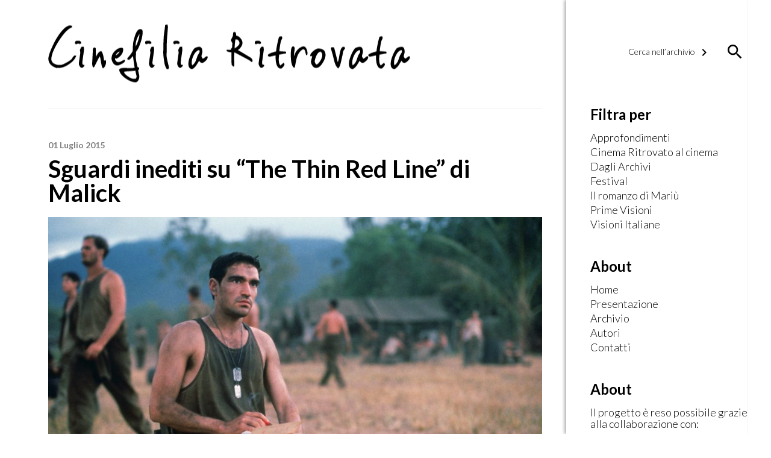

--- FILE ---
content_type: text/html; charset=UTF-8
request_url: https://www.cinefiliaritrovata.it/sguardi-inediti-su-the-thin-red-line-di-malick/
body_size: 8847
content:

<!DOCTYPE html>
<!--[if IE 6]>
<html id="ie6" lang="it-IT">
<![endif]-->
<!--[if IE 7]>
<html id="ie7" lang="it-IT">
<![endif]-->
<!--[if IE 8]>
<html id="ie8" lang="it-IT">
<![endif]-->
<!--[if !(IE 6) | !(IE 7) | !(IE 8)  ]><!-->
<html lang="it-IT">
<!--<![endif]-->
<head>
<meta charset="UTF-8" />
<meta name="viewport" content="width=device-width" />
<title>Sguardi inediti su &#8220;The Thin Red Line&#8221; di Malick | Cinefilia Ritrovata | Il giornale della passione per il Cinema</title>
    <meta property="fb:app_id" content="721611821299850" />
    <meta property="og:type" content="Article" />
    <meta property="og:site_name" content="Cinefilia Ritrovata" />
    <meta property="og:url" content="https://www.cinefiliaritrovata.it/sguardi-inediti-su-the-thin-red-line-di-malick/" />
    <meta property="og:title" content="Sguardi inediti su "The Thin Red Line" di Malick" />
    <meta property="og:description" content="
 
Il Cinema Ritrovato ha omaggiato ieri sera in Piazza Maggiore il centenario del Technicolor con l’unica copia in pellicola proveniente da 20th Century Fox di  The Thin Red Line (La sottile linea rosa) di Terrence Malick. Un grande privilegio offerto al pubblico attraverso i colori, i bianchi e i neri che ci fa rendere conto di quanto la tecnologia sia stata importante nel rapporto con la storia del cinema. Vincitore dell’Orso d’oro al Festival Internazionale di Berlino nel 1999, ci porta di fronte a un cast spettacolare (Sean Penn, Bill Pullman, John Travolta, John Cusack, Nick Nolte, Jim Caviezel, Adrien Brody), ed è ambientato durante la seconda guerra mondiale, quando gli americani combattevano contro i giapponesi una delle più cruente battaglie per la conquista di Guadalcanal, nel Pacifico meridionale. Una delle battaglie che cambiò le sorti del fronte del Pacifico, ma che fece registrare un numero enorme di perdite.
La storia parla della Compagnia Charlie, un gruppo di soldati americani, che viene mandata a conquistare l’esercito giapponese posto in cima dell’isola, agli ordini del colonnello Tall. Ma in primo piano non vi è solo la guerra, il racconto viene intrecciato con varie vicende: quella del soldato Witt che si rifugia su un’isola abitata da un tribù e che poi viene riaggregato alla compagnia, sacrificandosi per i suoi compagni; quella del soldato Bell che non sopporta la lontananza dalla moglie e che alla fine verrà lasciato tramite una lettera in cui gli chiede il divorzio, e il continuo scontro tra il colonnello Tall e Staros, che rifiuta mandare i suoi uomini in una missione suicida.
Il film è caratterizzato da una forte componente psicologica dei suoi personaggi, tutti uniti dalla stessa tragica esperienza: l’insieme di pensieri, paure, riflessioni e dialoghi interiori ricchi di significati costituiscono un introspezione dei soldati di fronte alla “sottile linea rossa”, la sottile linea che separa la vita dalla morte. In un contesto in cui gli avvenimenti del combattimento vengono mostrati nei minimi particolari, un aspetto di particolare importanza è rappresentato dal rapporto con la natura, le scene agghiaccianti delle battaglie alternandosi con la bellezza del paesaggio della natura selvaggia, vivente, in cui i soldati trovano la morte. “Perché la natura lotta contro sé stessa?” è la domanda che apre il film. Essa ci suggerisce un viaggio nella profondità dell&#8217;animo umano, alla ricerca di ciò che spinge gli uomini a uccidersi fra di loro, nel cinismo e nella crudeltà indotti dalla guerra.
La natura è proprio un testimone dei massacri, ferita anche essa dalle tragiche vicende. Sempre con la stessa minuziosità, il regista costruisce degli immagini piene di significati che danno l’idea di quanto l’uomo possa essere distruttivo: l’erba macchiata di sangue, la foglia che si chiude quando viene toccata dal soldato, gli uccelli esotici uccisi. Terrence Malick ci ha offerto in questo modo un film toccante in cui la vera protagonista è la morte, caratterizzato una realizzazione tecnica strepitosa, un eccezionale montaggio e musiche bellissime.
 
Laura Pascu
" />
    <meta property="og:image" content="https://www.cinefiliaritrovata.it/wp-content/uploads/2015/07/giugno_30_martedi_Malick_La_Linea_Sottile_Rossa-1024x672.jpg" />
    <meta property="og:image:width" content="1024" />
    <meta property="og:image:height" content="672" />
    <meta name="twitter:card" content="summary" />
    <meta name="twitter:site" content="@DucatiMotor" />
    <meta name="twitter:title" content="Sguardi inediti su "The Thin Red Line" di Malick" />
    <meta name="twitter:description" content="
 
Il Cinema Ritrovato ha omaggiato ieri sera in Piazza Maggiore il centenario del Technicolor con l’unica copia in pellicola proveniente da 20th Century Fox di  The Thin Red Line (La sottile linea rosa) di Terrence Malick. Un grande privilegio offerto al pubblico attraverso i colori, i bianchi e i neri che ci fa rendere conto di quanto la tecnologia sia stata importante nel rapporto con la storia del cinema. Vincitore dell’Orso d’oro al Festival Internazionale di Berlino nel 1999, ci porta di fronte a un cast spettacolare (Sean Penn, Bill Pullman, John Travolta, John Cusack, Nick Nolte, Jim Caviezel, Adrien Brody), ed è ambientato durante la seconda guerra mondiale, quando gli americani combattevano contro i giapponesi una delle più cruente battaglie per la conquista di Guadalcanal, nel Pacifico meridionale. Una delle battaglie che cambiò le sorti del fronte del Pacifico, ma che fece registrare un numero enorme di perdite.
La storia parla della Compagnia Charlie, un gruppo di soldati americani, che viene mandata a conquistare l’esercito giapponese posto in cima dell’isola, agli ordini del colonnello Tall. Ma in primo piano non vi è solo la guerra, il racconto viene intrecciato con varie vicende: quella del soldato Witt che si rifugia su un’isola abitata da un tribù e che poi viene riaggregato alla compagnia, sacrificandosi per i suoi compagni; quella del soldato Bell che non sopporta la lontananza dalla moglie e che alla fine verrà lasciato tramite una lettera in cui gli chiede il divorzio, e il continuo scontro tra il colonnello Tall e Staros, che rifiuta mandare i suoi uomini in una missione suicida.
Il film è caratterizzato da una forte componente psicologica dei suoi personaggi, tutti uniti dalla stessa tragica esperienza: l’insieme di pensieri, paure, riflessioni e dialoghi interiori ricchi di significati costituiscono un introspezione dei soldati di fronte alla “sottile linea rossa”, la sottile linea che separa la vita dalla morte. In un contesto in cui gli avvenimenti del combattimento vengono mostrati nei minimi particolari, un aspetto di particolare importanza è rappresentato dal rapporto con la natura, le scene agghiaccianti delle battaglie alternandosi con la bellezza del paesaggio della natura selvaggia, vivente, in cui i soldati trovano la morte. “Perché la natura lotta contro sé stessa?” è la domanda che apre il film. Essa ci suggerisce un viaggio nella profondità dell&#8217;animo umano, alla ricerca di ciò che spinge gli uomini a uccidersi fra di loro, nel cinismo e nella crudeltà indotti dalla guerra.
La natura è proprio un testimone dei massacri, ferita anche essa dalle tragiche vicende. Sempre con la stessa minuziosità, il regista costruisce degli immagini piene di significati che danno l’idea di quanto l’uomo possa essere distruttivo: l’erba macchiata di sangue, la foglia che si chiude quando viene toccata dal soldato, gli uccelli esotici uccisi. Terrence Malick ci ha offerto in questo modo un film toccante in cui la vera protagonista è la morte, caratterizzato una realizzazione tecnica strepitosa, un eccezionale montaggio e musiche bellissime.
 
Laura Pascu
" />
    <meta name="twitter:image" content="https://www.cinefiliaritrovata.it/wp-content/uploads/2015/07/giugno_30_martedi_Malick_La_Linea_Sottile_Rossa-1024x672.jpg" />
    <link rel="profile" href="http://gmpg.org/xfn/11" />
<link rel="pingback" href="https://www.cinefiliaritrovata.it/xmlrpc.php" />
<script type="text/javascript">
	window.dataLayer = window.dataLayer || [];

	function gtag() {
		dataLayer.push(arguments);
	}

	gtag("consent", "default", {
		ad_personalization: "denied",
		ad_storage: "denied",
		ad_user_data: "denied",
		analytics_storage: "denied",
		functionality_storage: "denied",
		personalization_storage: "denied",
		security_storage: "granted",
		wait_for_update: 500,
	});
	gtag("set", "ads_data_redaction", true);
	</script>
<meta name='robots' content='max-image-preview:large' />
	<style>img:is([sizes="auto" i], [sizes^="auto," i]) { contain-intrinsic-size: 3000px 1500px }</style>
	<link rel='dns-prefetch' href='//fonts.googleapis.com' />
<link rel="alternate" type="application/rss+xml" title="Cinefilia Ritrovata | Il giornale della passione per il Cinema &raquo; Sguardi inediti su &#8220;The Thin Red Line&#8221; di Malick Feed dei commenti" href="https://www.cinefiliaritrovata.it/sguardi-inediti-su-the-thin-red-line-di-malick/feed/" />
<script type="text/javascript">
/* <![CDATA[ */
window._wpemojiSettings = {"baseUrl":"https:\/\/s.w.org\/images\/core\/emoji\/16.0.1\/72x72\/","ext":".png","svgUrl":"https:\/\/s.w.org\/images\/core\/emoji\/16.0.1\/svg\/","svgExt":".svg","source":{"concatemoji":"https:\/\/www.cinefiliaritrovata.it\/wp-includes\/js\/wp-emoji-release.min.js?ver=6.8.3"}};
/*! This file is auto-generated */
!function(s,n){var o,i,e;function c(e){try{var t={supportTests:e,timestamp:(new Date).valueOf()};sessionStorage.setItem(o,JSON.stringify(t))}catch(e){}}function p(e,t,n){e.clearRect(0,0,e.canvas.width,e.canvas.height),e.fillText(t,0,0);var t=new Uint32Array(e.getImageData(0,0,e.canvas.width,e.canvas.height).data),a=(e.clearRect(0,0,e.canvas.width,e.canvas.height),e.fillText(n,0,0),new Uint32Array(e.getImageData(0,0,e.canvas.width,e.canvas.height).data));return t.every(function(e,t){return e===a[t]})}function u(e,t){e.clearRect(0,0,e.canvas.width,e.canvas.height),e.fillText(t,0,0);for(var n=e.getImageData(16,16,1,1),a=0;a<n.data.length;a++)if(0!==n.data[a])return!1;return!0}function f(e,t,n,a){switch(t){case"flag":return n(e,"\ud83c\udff3\ufe0f\u200d\u26a7\ufe0f","\ud83c\udff3\ufe0f\u200b\u26a7\ufe0f")?!1:!n(e,"\ud83c\udde8\ud83c\uddf6","\ud83c\udde8\u200b\ud83c\uddf6")&&!n(e,"\ud83c\udff4\udb40\udc67\udb40\udc62\udb40\udc65\udb40\udc6e\udb40\udc67\udb40\udc7f","\ud83c\udff4\u200b\udb40\udc67\u200b\udb40\udc62\u200b\udb40\udc65\u200b\udb40\udc6e\u200b\udb40\udc67\u200b\udb40\udc7f");case"emoji":return!a(e,"\ud83e\udedf")}return!1}function g(e,t,n,a){var r="undefined"!=typeof WorkerGlobalScope&&self instanceof WorkerGlobalScope?new OffscreenCanvas(300,150):s.createElement("canvas"),o=r.getContext("2d",{willReadFrequently:!0}),i=(o.textBaseline="top",o.font="600 32px Arial",{});return e.forEach(function(e){i[e]=t(o,e,n,a)}),i}function t(e){var t=s.createElement("script");t.src=e,t.defer=!0,s.head.appendChild(t)}"undefined"!=typeof Promise&&(o="wpEmojiSettingsSupports",i=["flag","emoji"],n.supports={everything:!0,everythingExceptFlag:!0},e=new Promise(function(e){s.addEventListener("DOMContentLoaded",e,{once:!0})}),new Promise(function(t){var n=function(){try{var e=JSON.parse(sessionStorage.getItem(o));if("object"==typeof e&&"number"==typeof e.timestamp&&(new Date).valueOf()<e.timestamp+604800&&"object"==typeof e.supportTests)return e.supportTests}catch(e){}return null}();if(!n){if("undefined"!=typeof Worker&&"undefined"!=typeof OffscreenCanvas&&"undefined"!=typeof URL&&URL.createObjectURL&&"undefined"!=typeof Blob)try{var e="postMessage("+g.toString()+"("+[JSON.stringify(i),f.toString(),p.toString(),u.toString()].join(",")+"));",a=new Blob([e],{type:"text/javascript"}),r=new Worker(URL.createObjectURL(a),{name:"wpTestEmojiSupports"});return void(r.onmessage=function(e){c(n=e.data),r.terminate(),t(n)})}catch(e){}c(n=g(i,f,p,u))}t(n)}).then(function(e){for(var t in e)n.supports[t]=e[t],n.supports.everything=n.supports.everything&&n.supports[t],"flag"!==t&&(n.supports.everythingExceptFlag=n.supports.everythingExceptFlag&&n.supports[t]);n.supports.everythingExceptFlag=n.supports.everythingExceptFlag&&!n.supports.flag,n.DOMReady=!1,n.readyCallback=function(){n.DOMReady=!0}}).then(function(){return e}).then(function(){var e;n.supports.everything||(n.readyCallback(),(e=n.source||{}).concatemoji?t(e.concatemoji):e.wpemoji&&e.twemoji&&(t(e.twemoji),t(e.wpemoji)))}))}((window,document),window._wpemojiSettings);
/* ]]> */
</script>
<style id='wp-emoji-styles-inline-css' type='text/css'>

	img.wp-smiley, img.emoji {
		display: inline !important;
		border: none !important;
		box-shadow: none !important;
		height: 1em !important;
		width: 1em !important;
		margin: 0 0.07em !important;
		vertical-align: -0.1em !important;
		background: none !important;
		padding: 0 !important;
	}
</style>
<link rel='stylesheet' id='wp-block-library-css' href='https://www.cinefiliaritrovata.it/wp-includes/css/dist/block-library/style.min.css?ver=6.8.3' type='text/css' media='all' />
<style id='classic-theme-styles-inline-css' type='text/css'>
/*! This file is auto-generated */
.wp-block-button__link{color:#fff;background-color:#32373c;border-radius:9999px;box-shadow:none;text-decoration:none;padding:calc(.667em + 2px) calc(1.333em + 2px);font-size:1.125em}.wp-block-file__button{background:#32373c;color:#fff;text-decoration:none}
</style>
<style id='global-styles-inline-css' type='text/css'>
:root{--wp--preset--aspect-ratio--square: 1;--wp--preset--aspect-ratio--4-3: 4/3;--wp--preset--aspect-ratio--3-4: 3/4;--wp--preset--aspect-ratio--3-2: 3/2;--wp--preset--aspect-ratio--2-3: 2/3;--wp--preset--aspect-ratio--16-9: 16/9;--wp--preset--aspect-ratio--9-16: 9/16;--wp--preset--color--black: #000000;--wp--preset--color--cyan-bluish-gray: #abb8c3;--wp--preset--color--white: #ffffff;--wp--preset--color--pale-pink: #f78da7;--wp--preset--color--vivid-red: #cf2e2e;--wp--preset--color--luminous-vivid-orange: #ff6900;--wp--preset--color--luminous-vivid-amber: #fcb900;--wp--preset--color--light-green-cyan: #7bdcb5;--wp--preset--color--vivid-green-cyan: #00d084;--wp--preset--color--pale-cyan-blue: #8ed1fc;--wp--preset--color--vivid-cyan-blue: #0693e3;--wp--preset--color--vivid-purple: #9b51e0;--wp--preset--gradient--vivid-cyan-blue-to-vivid-purple: linear-gradient(135deg,rgba(6,147,227,1) 0%,rgb(155,81,224) 100%);--wp--preset--gradient--light-green-cyan-to-vivid-green-cyan: linear-gradient(135deg,rgb(122,220,180) 0%,rgb(0,208,130) 100%);--wp--preset--gradient--luminous-vivid-amber-to-luminous-vivid-orange: linear-gradient(135deg,rgba(252,185,0,1) 0%,rgba(255,105,0,1) 100%);--wp--preset--gradient--luminous-vivid-orange-to-vivid-red: linear-gradient(135deg,rgba(255,105,0,1) 0%,rgb(207,46,46) 100%);--wp--preset--gradient--very-light-gray-to-cyan-bluish-gray: linear-gradient(135deg,rgb(238,238,238) 0%,rgb(169,184,195) 100%);--wp--preset--gradient--cool-to-warm-spectrum: linear-gradient(135deg,rgb(74,234,220) 0%,rgb(151,120,209) 20%,rgb(207,42,186) 40%,rgb(238,44,130) 60%,rgb(251,105,98) 80%,rgb(254,248,76) 100%);--wp--preset--gradient--blush-light-purple: linear-gradient(135deg,rgb(255,206,236) 0%,rgb(152,150,240) 100%);--wp--preset--gradient--blush-bordeaux: linear-gradient(135deg,rgb(254,205,165) 0%,rgb(254,45,45) 50%,rgb(107,0,62) 100%);--wp--preset--gradient--luminous-dusk: linear-gradient(135deg,rgb(255,203,112) 0%,rgb(199,81,192) 50%,rgb(65,88,208) 100%);--wp--preset--gradient--pale-ocean: linear-gradient(135deg,rgb(255,245,203) 0%,rgb(182,227,212) 50%,rgb(51,167,181) 100%);--wp--preset--gradient--electric-grass: linear-gradient(135deg,rgb(202,248,128) 0%,rgb(113,206,126) 100%);--wp--preset--gradient--midnight: linear-gradient(135deg,rgb(2,3,129) 0%,rgb(40,116,252) 100%);--wp--preset--font-size--small: 13px;--wp--preset--font-size--medium: 20px;--wp--preset--font-size--large: 36px;--wp--preset--font-size--x-large: 42px;--wp--preset--spacing--20: 0.44rem;--wp--preset--spacing--30: 0.67rem;--wp--preset--spacing--40: 1rem;--wp--preset--spacing--50: 1.5rem;--wp--preset--spacing--60: 2.25rem;--wp--preset--spacing--70: 3.38rem;--wp--preset--spacing--80: 5.06rem;--wp--preset--shadow--natural: 6px 6px 9px rgba(0, 0, 0, 0.2);--wp--preset--shadow--deep: 12px 12px 50px rgba(0, 0, 0, 0.4);--wp--preset--shadow--sharp: 6px 6px 0px rgba(0, 0, 0, 0.2);--wp--preset--shadow--outlined: 6px 6px 0px -3px rgba(255, 255, 255, 1), 6px 6px rgba(0, 0, 0, 1);--wp--preset--shadow--crisp: 6px 6px 0px rgba(0, 0, 0, 1);}:where(.is-layout-flex){gap: 0.5em;}:where(.is-layout-grid){gap: 0.5em;}body .is-layout-flex{display: flex;}.is-layout-flex{flex-wrap: wrap;align-items: center;}.is-layout-flex > :is(*, div){margin: 0;}body .is-layout-grid{display: grid;}.is-layout-grid > :is(*, div){margin: 0;}:where(.wp-block-columns.is-layout-flex){gap: 2em;}:where(.wp-block-columns.is-layout-grid){gap: 2em;}:where(.wp-block-post-template.is-layout-flex){gap: 1.25em;}:where(.wp-block-post-template.is-layout-grid){gap: 1.25em;}.has-black-color{color: var(--wp--preset--color--black) !important;}.has-cyan-bluish-gray-color{color: var(--wp--preset--color--cyan-bluish-gray) !important;}.has-white-color{color: var(--wp--preset--color--white) !important;}.has-pale-pink-color{color: var(--wp--preset--color--pale-pink) !important;}.has-vivid-red-color{color: var(--wp--preset--color--vivid-red) !important;}.has-luminous-vivid-orange-color{color: var(--wp--preset--color--luminous-vivid-orange) !important;}.has-luminous-vivid-amber-color{color: var(--wp--preset--color--luminous-vivid-amber) !important;}.has-light-green-cyan-color{color: var(--wp--preset--color--light-green-cyan) !important;}.has-vivid-green-cyan-color{color: var(--wp--preset--color--vivid-green-cyan) !important;}.has-pale-cyan-blue-color{color: var(--wp--preset--color--pale-cyan-blue) !important;}.has-vivid-cyan-blue-color{color: var(--wp--preset--color--vivid-cyan-blue) !important;}.has-vivid-purple-color{color: var(--wp--preset--color--vivid-purple) !important;}.has-black-background-color{background-color: var(--wp--preset--color--black) !important;}.has-cyan-bluish-gray-background-color{background-color: var(--wp--preset--color--cyan-bluish-gray) !important;}.has-white-background-color{background-color: var(--wp--preset--color--white) !important;}.has-pale-pink-background-color{background-color: var(--wp--preset--color--pale-pink) !important;}.has-vivid-red-background-color{background-color: var(--wp--preset--color--vivid-red) !important;}.has-luminous-vivid-orange-background-color{background-color: var(--wp--preset--color--luminous-vivid-orange) !important;}.has-luminous-vivid-amber-background-color{background-color: var(--wp--preset--color--luminous-vivid-amber) !important;}.has-light-green-cyan-background-color{background-color: var(--wp--preset--color--light-green-cyan) !important;}.has-vivid-green-cyan-background-color{background-color: var(--wp--preset--color--vivid-green-cyan) !important;}.has-pale-cyan-blue-background-color{background-color: var(--wp--preset--color--pale-cyan-blue) !important;}.has-vivid-cyan-blue-background-color{background-color: var(--wp--preset--color--vivid-cyan-blue) !important;}.has-vivid-purple-background-color{background-color: var(--wp--preset--color--vivid-purple) !important;}.has-black-border-color{border-color: var(--wp--preset--color--black) !important;}.has-cyan-bluish-gray-border-color{border-color: var(--wp--preset--color--cyan-bluish-gray) !important;}.has-white-border-color{border-color: var(--wp--preset--color--white) !important;}.has-pale-pink-border-color{border-color: var(--wp--preset--color--pale-pink) !important;}.has-vivid-red-border-color{border-color: var(--wp--preset--color--vivid-red) !important;}.has-luminous-vivid-orange-border-color{border-color: var(--wp--preset--color--luminous-vivid-orange) !important;}.has-luminous-vivid-amber-border-color{border-color: var(--wp--preset--color--luminous-vivid-amber) !important;}.has-light-green-cyan-border-color{border-color: var(--wp--preset--color--light-green-cyan) !important;}.has-vivid-green-cyan-border-color{border-color: var(--wp--preset--color--vivid-green-cyan) !important;}.has-pale-cyan-blue-border-color{border-color: var(--wp--preset--color--pale-cyan-blue) !important;}.has-vivid-cyan-blue-border-color{border-color: var(--wp--preset--color--vivid-cyan-blue) !important;}.has-vivid-purple-border-color{border-color: var(--wp--preset--color--vivid-purple) !important;}.has-vivid-cyan-blue-to-vivid-purple-gradient-background{background: var(--wp--preset--gradient--vivid-cyan-blue-to-vivid-purple) !important;}.has-light-green-cyan-to-vivid-green-cyan-gradient-background{background: var(--wp--preset--gradient--light-green-cyan-to-vivid-green-cyan) !important;}.has-luminous-vivid-amber-to-luminous-vivid-orange-gradient-background{background: var(--wp--preset--gradient--luminous-vivid-amber-to-luminous-vivid-orange) !important;}.has-luminous-vivid-orange-to-vivid-red-gradient-background{background: var(--wp--preset--gradient--luminous-vivid-orange-to-vivid-red) !important;}.has-very-light-gray-to-cyan-bluish-gray-gradient-background{background: var(--wp--preset--gradient--very-light-gray-to-cyan-bluish-gray) !important;}.has-cool-to-warm-spectrum-gradient-background{background: var(--wp--preset--gradient--cool-to-warm-spectrum) !important;}.has-blush-light-purple-gradient-background{background: var(--wp--preset--gradient--blush-light-purple) !important;}.has-blush-bordeaux-gradient-background{background: var(--wp--preset--gradient--blush-bordeaux) !important;}.has-luminous-dusk-gradient-background{background: var(--wp--preset--gradient--luminous-dusk) !important;}.has-pale-ocean-gradient-background{background: var(--wp--preset--gradient--pale-ocean) !important;}.has-electric-grass-gradient-background{background: var(--wp--preset--gradient--electric-grass) !important;}.has-midnight-gradient-background{background: var(--wp--preset--gradient--midnight) !important;}.has-small-font-size{font-size: var(--wp--preset--font-size--small) !important;}.has-medium-font-size{font-size: var(--wp--preset--font-size--medium) !important;}.has-large-font-size{font-size: var(--wp--preset--font-size--large) !important;}.has-x-large-font-size{font-size: var(--wp--preset--font-size--x-large) !important;}
:where(.wp-block-post-template.is-layout-flex){gap: 1.25em;}:where(.wp-block-post-template.is-layout-grid){gap: 1.25em;}
:where(.wp-block-columns.is-layout-flex){gap: 2em;}:where(.wp-block-columns.is-layout-grid){gap: 2em;}
:root :where(.wp-block-pullquote){font-size: 1.5em;line-height: 1.6;}
</style>
<link rel='stylesheet' id='contact-form-7-css' href='https://www.cinefiliaritrovata.it/wp-content/plugins/contact-form-7/includes/css/styles.css?ver=6.1.4' type='text/css' media='all' />
<link rel='stylesheet' id='material_icon-css' href='https://fonts.googleapis.com/icon?family=Material+Icons&#038;ver=6.8.3' type='text/css' media='all' />
<link rel='stylesheet' id='google_font-css' href='https://fonts.googleapis.com/css?family=Lato%3A300%2C300i%2C400%2C400i%2C700%2C700i&#038;ver=6.8.3' type='text/css' media='all' />
<link rel='stylesheet' id='qtheme_reset_style-css' href='https://www.cinefiliaritrovata.it/wp-content/themes/qtheme/inc/css/qtheme-reset.min.css?ver=6.8.3' type='text/css' media='all' />
<link rel='stylesheet' id='lightbox-css' href='https://www.cinefiliaritrovata.it/wp-content/themes/qtheme/inc/css/qtheme-lightbox.min.css?ver=6.8.3' type='text/css' media='all' />
<link rel='stylesheet' id='qtheme-css' href='https://www.cinefiliaritrovata.it/wp-content/themes/qtheme/style.css?ver=6.8.3' type='text/css' media='all' />
<script type="text/javascript" src="https://www.cinefiliaritrovata.it/wp-includes/js/jquery/jquery.min.js?ver=3.7.1" id="jquery-core-js"></script>
<script type="text/javascript" src="https://www.cinefiliaritrovata.it/wp-includes/js/jquery/jquery-migrate.min.js?ver=3.4.1" id="jquery-migrate-js"></script>
<script type="text/javascript" src="https://www.cinefiliaritrovata.it/wp-content/themes/qtheme/inc/js/qtheme-lightbox.min.js?ver=6.8.3" id="lightbox-js"></script>
<script type="text/javascript" id="qtheme_functions-js-extra">
/* <![CDATA[ */
var ajax_object = {"ajaxurl":"https:\/\/www.cinefiliaritrovata.it\/wp-admin\/admin-ajax.php"};
/* ]]> */
</script>
<script type="text/javascript" src="https://www.cinefiliaritrovata.it/wp-content/themes/qtheme/inc/js/qtheme-functions.js?ver=6.8.3" id="qtheme_functions-js"></script>
<link rel="https://api.w.org/" href="https://www.cinefiliaritrovata.it/wp-json/" /><link rel="alternate" title="JSON" type="application/json" href="https://www.cinefiliaritrovata.it/wp-json/wp/v2/posts/1178" /><link rel="EditURI" type="application/rsd+xml" title="RSD" href="https://www.cinefiliaritrovata.it/xmlrpc.php?rsd" />
<meta name="generator" content="WordPress 6.8.3" />
<link rel="canonical" href="https://www.cinefiliaritrovata.it/sguardi-inediti-su-the-thin-red-line-di-malick/" />
<link rel='shortlink' href='https://www.cinefiliaritrovata.it/?p=1178' />
<link rel="alternate" title="oEmbed (JSON)" type="application/json+oembed" href="https://www.cinefiliaritrovata.it/wp-json/oembed/1.0/embed?url=https%3A%2F%2Fwww.cinefiliaritrovata.it%2Fsguardi-inediti-su-the-thin-red-line-di-malick%2F" />
<link rel="alternate" title="oEmbed (XML)" type="text/xml+oembed" href="https://www.cinefiliaritrovata.it/wp-json/oembed/1.0/embed?url=https%3A%2F%2Fwww.cinefiliaritrovata.it%2Fsguardi-inediti-su-the-thin-red-line-di-malick%2F&#038;format=xml" />
<link rel="icon" href="https://www.cinefiliaritrovata.it/wp-content/uploads/2017/04/favicon.jpg" sizes="32x32" />
<link rel="icon" href="https://www.cinefiliaritrovata.it/wp-content/uploads/2017/04/favicon.jpg" sizes="192x192" />
<link rel="apple-touch-icon" href="https://www.cinefiliaritrovata.it/wp-content/uploads/2017/04/favicon.jpg" />
<meta name="msapplication-TileImage" content="https://www.cinefiliaritrovata.it/wp-content/uploads/2017/04/favicon.jpg" />
</head>

<body class="wp-singular post-template-default single single-post postid-1178 single-format-standard wp-theme-qtheme">

    <script type="text/plain" data-cookieconsent="statistics">
    (function(i,s,o,g,r,a,m){i['GoogleAnalyticsObject']=r;i[r]=i[r]||function(){
            (i[r].q=i[r].q||[]).push(arguments)},i[r].l=1*new Date();a=s.createElement(o),
        m=s.getElementsByTagName(o)[0];a.async=1;a.src=g;m.parentNode.insertBefore(a,m)
    })(window,document,'script','https://www.google-analytics.com/analytics.js','ga');
    ga('create', 'UA-101307268-1', 'auto');
    ga('send', 'pageview');
    </script>

        
    <div id="page" class="qtheme">

<!--        <div id="logoBg"></div>-->

        <div id="primaryWrapper">

            <div id="siteWrapper" class="mainCol">

                <header class="pageHeader">

                    
                    <div id="mainLogo"  class="centeredVertical">
                                                    <a href='https://www.cinefiliaritrovata.it' alt="Cinefilia Ritrovata | Il giornale della passione per il Cinema" title="Cinefilia Ritrovata | Il giornale della passione per il Cinema">
                                <img src="https://www.cinefiliaritrovata.it/wp-content/uploads/2017/05/logo-1.png" alt="Cinefilia Ritrovata | Il giornale della passione per il Cinema" title="Cinefilia Ritrovata | Il giornale della passione per il Cinema" />
                            </a>
                                            </div>

                    <div id="mobLink" class="centeredVertical">
                        <i class="material-icons">menu</i>
                    </div>

                    <div class="clear"></div>


<!--
                    <div id="mainNav" class="scrollHide">
                        <div id="mainNavContainer" class="centralWrapper">
                            <div id="mainLogo" class="centeredVertical">
                                                                    <a href='https://www.cinefiliaritrovata.it' alt="Cinefilia Ritrovata | Il giornale della passione per il Cinema" title="Cinefilia Ritrovata | Il giornale della passione per il Cinema">
                                        <img src="https://www.cinefiliaritrovata.it/wp-content/uploads/2017/05/logo-1-300x48.png" alt="Cinefilia Ritrovata | Il giornale della passione per il Cinema" title="Cinefilia Ritrovata | Il giornale della passione per il Cinema" />
                                    </a>
                                                            </div>
                            <div id="mobLink" class="centeredVertical">
                                <i class="material-icons">menu</i>
                            </div>
                            <nav id="mainMenu" class="centeredVertical">
                                <div class="menu-main-menu-container"><ul id="menu-main-menu" class="mainMenu"><li id="menu-item-3580" class="menu-item menu-item-type-post_type menu-item-object-page menu-item-home menu-item-3580"><a href="https://www.cinefiliaritrovata.it/">Home</a></li>
<li id="menu-item-28" class="menu-item menu-item-type-post_type menu-item-object-page menu-item-28"><a href="https://www.cinefiliaritrovata.it/presentazione/">Presentazione</a></li>
<li id="menu-item-36" class="menu-item menu-item-type-post_type menu-item-object-page menu-item-36"><a href="https://www.cinefiliaritrovata.it/archivio/">Archivio</a></li>
<li id="menu-item-37" class="menu-item menu-item-type-post_type menu-item-object-page menu-item-37"><a href="https://www.cinefiliaritrovata.it/autori/">Autori</a></li>
<li id="menu-item-35" class="menu-item menu-item-type-post_type menu-item-object-page menu-item-35"><a href="https://www.cinefiliaritrovata.it/contatti/">Contatti</a></li>
</ul></div>                            </nav>
                            <div class="clear"></div>
                        </div>
                    </div>

                    <nav id="mobNav"><div class="menu-main-menu-container"><ul id="menu-main-menu-1" class="mainMenu"><li class="menu-item menu-item-type-post_type menu-item-object-page menu-item-home menu-item-3580"><a href="https://www.cinefiliaritrovata.it/">Home</a></li>
<li class="menu-item menu-item-type-post_type menu-item-object-page menu-item-28"><a href="https://www.cinefiliaritrovata.it/presentazione/">Presentazione</a></li>
<li class="menu-item menu-item-type-post_type menu-item-object-page menu-item-36"><a href="https://www.cinefiliaritrovata.it/archivio/">Archivio</a></li>
<li class="menu-item menu-item-type-post_type menu-item-object-page menu-item-37"><a href="https://www.cinefiliaritrovata.it/autori/">Autori</a></li>
<li class="menu-item menu-item-type-post_type menu-item-object-page menu-item-35"><a href="https://www.cinefiliaritrovata.it/contatti/">Contatti</a></li>
</ul></div></nav>
-->


                </header>

                <main id="main">
    <section id="pageSingle">

        <div id="content">

            <div class="pageStandardWrapper">
                                    

<div id="singleWrapper" class="content contentPage pagePadding">

    <div class="centralWrapper">

        <header>
                <div class="postDateAuthor">
                                01 Luglio 2015    </div>
    <h1 class="pageTitle postTitle">
                    Sguardi inediti su &#8220;The Thin Red Line&#8221; di Malick            </h1>
    <div class="postMeta">
                                    <div class="clear"></div>
    </div>
        </header>


                    <div class="pageCover postCover">
                                <img src="https://www.cinefiliaritrovata.it/wp-content/uploads/2015/07/giugno_30_martedi_Malick_La_Linea_Sottile_Rossa-1024x672.jpg" alt="Sguardi inediti su "The Thin Red Line" di Malick" />
            </div>
        
        <div class="pageContent entryContent postContent">
            <p><a href="http://www.cinefiliaritrovata.it/wp-content/uploads/2015/07/giugno_30_martedi_Malick_La_Linea_Sottile_Rossa.jpg"></a></p>
<p> </p>
<p>Il Cinema Ritrovato ha omaggiato ieri sera in Piazza Maggiore il centenario del Technicolor con l’unica copia in pellicola proveniente da 20th Century Fox di  <em>The Thin Red Line (La sottile linea rosa)</em> di Terrence Malick. Un grande privilegio offerto al pubblico attraverso i colori, i bianchi e i neri che ci fa rendere conto di quanto la tecnologia sia stata importante nel rapporto con la storia del cinema. Vincitore dell’Orso d’oro al Festival Internazionale di Berlino nel 1999, ci porta di fronte a un cast spettacolare (Sean Penn, Bill Pullman, John Travolta, John Cusack, Nick Nolte, Jim Caviezel, Adrien Brody), ed è ambientato durante la seconda guerra mondiale, quando gli americani combattevano contro i giapponesi una delle più cruente battaglie per la conquista di Guadalcanal, nel Pacifico meridionale. Una delle battaglie che cambiò le sorti del fronte del Pacifico, ma che fece registrare un numero enorme di perdite.</p>
<p>La storia parla della Compagnia Charlie, un gruppo di soldati americani, che viene mandata a conquistare l’esercito giapponese posto in cima dell’isola, agli ordini del colonnello Tall. Ma in primo piano non vi è solo la guerra, il racconto viene intrecciato con varie vicende: quella del soldato Witt che si rifugia su un’isola abitata da un tribù e che poi viene riaggregato alla compagnia, sacrificandosi per i suoi compagni; quella del soldato Bell che non sopporta la lontananza dalla moglie e che alla fine verrà lasciato tramite una lettera in cui gli chiede il divorzio, e il continuo scontro tra il colonnello Tall e Staros, che rifiuta mandare i suoi uomini in una missione suicida.</p>
<p>Il film è caratterizzato da una forte componente psicologica dei suoi personaggi, tutti uniti dalla stessa tragica esperienza: l’insieme di pensieri, paure, riflessioni e dialoghi interiori ricchi di significati costituiscono un introspezione dei soldati di fronte alla “sottile linea rossa”, la sottile linea che separa la vita dalla morte. In un contesto in cui gli avvenimenti del combattimento vengono mostrati nei minimi particolari, un aspetto di particolare importanza è rappresentato dal rapporto con la natura, le scene agghiaccianti delle battaglie alternandosi con la bellezza del paesaggio della natura selvaggia, vivente, in cui i soldati trovano la morte. “Perché la natura lotta contro sé stessa?” è la domanda che apre il film. Essa ci suggerisce un viaggio nella profondità dell&#8217;animo umano, alla ricerca di ciò che spinge gli uomini a uccidersi fra di loro, nel cinismo e nella crudeltà indotti dalla guerra.</p>
<p>La natura è proprio un testimone dei massacri, ferita anche essa dalle tragiche vicende. Sempre con la stessa minuziosità, il regista costruisce degli immagini piene di significati che danno l’idea di quanto l’uomo possa essere distruttivo: l’erba macchiata di sangue, la foglia che si chiude quando viene toccata dal soldato, gli uccelli esotici uccisi. Terrence Malick ci ha offerto in questo modo un film toccante in cui la vera protagonista è la morte, caratterizzato una realizzazione tecnica strepitosa, un eccezionale montaggio e musiche bellissime.</p>
<p> </p>
<p>Laura Pascu</p>
        </div>

        
    </div>

</div>

<script type="text/javascript">
    $(document).ready(function(){
        $('.entryContent p').each(function() {
            var $this = $(this);
            if($this.html().replace(/\s|&nbsp;/g, '').length == 0)
                $this.remove();
        });
    })
</script>                            </div>

        </div>

    </section>


                </main>

                <footer id="pageFooter" >
                    <div class="inside">
                        <div class="left centeredVertical">
                            This is a <strong>Cineteca di Bologna</strong> Website | <strong>© 2017 Cinefilia Ritrovata</strong><br/>
                            <a href="https://www.cinefiliaritrovata.it/privacy-policy/">Privacy Policy</a> - <a href="https://www.cinefiliaritrovata.it/cookie-policy/">Cookie Policy</a>
                        </div>
                        <div class="right centeredVertical">
                            <a href="https://www.craqdesignstudio.com" title="Craq Design Studio | Agenzia Web e Digitale a Bologna" target="_blank">
                                <span class="text">Crafted with love by </span>
                                <img src="https://www.cinefiliaritrovata.it/wp-content/themes/qtheme/img/glifo.png" alt="Craq Design Studio | Agenzia Web e Digitale a Bologna" title="Craq Design Studio | Agenzia Web e Digitale a Bologna" />
                            </a>
                        </div>
                        <div class="clear"></div>
                    </div>

                </footer>

            </div><!-- #siteWrapper -->

            <div id="menuWrapper"  class="mainCol">

                <inside class="inside">

                    <header class="pageHeader">
                                                <div class="mainSearch">
                            <form method="get" action="https://www.cinefiliaritrovata.it/archivio/">
                                    <div class="searchBar searchBarExp ">
        <input placeholder="Cerca nell’archivio" class="inputSearch" type="text" name="sh" value="" />
        <span class="placeholder">
            <span class="text">Cerca nell’archivio</span>
            <i class="material-icons">keyboard_arrow_right</i>
        </span>
        <i class="material-icons iconSearch">search</i>
    </div>
                            </form>
                        </div>
                    </header>

                                                            
                    <div class="sidebar">

                                                <div class="item">
                            <div class="title">Filtra per</div>
                            <div class="content">
                                                                    <a class="linkText " href="https://www.cinefiliaritrovata.it/?c=6">Approfondimenti</a>
                                                                    <a class="linkText " href="https://www.cinefiliaritrovata.it/?c=4">Cinema Ritrovato al cinema</a>
                                                                    <a class="linkText " href="https://www.cinefiliaritrovata.it/?c=7">Dagli Archivi</a>
                                                                    <a class="linkText " href="https://www.cinefiliaritrovata.it/?c=5">Festival</a>
                                                                    <a class="linkText " href="https://www.cinefiliaritrovata.it/?c=2329">Il romanzo di Mariù</a>
                                                                    <a class="linkText " href="https://www.cinefiliaritrovata.it/?c=3">Prime Visioni</a>
                                                                    <a class="linkText " href="https://www.cinefiliaritrovata.it/?c=588">Visioni Italiane</a>
                                                            </div>
                        </div>
                        
                                                <div class="item">
                            <div class="title">About</div>
                            <div class="content">
                                                                    <a class="linkText "" href="https://www.cinefiliaritrovata.it/">Home</a>
                                                                    <a class="linkText "" href="https://www.cinefiliaritrovata.it/presentazione/">Presentazione</a>
                                                                    <a class="linkText "" href="https://www.cinefiliaritrovata.it/archivio/">Archivio</a>
                                                                    <a class="linkText "" href="https://www.cinefiliaritrovata.it/autori/">Autori</a>
                                                                    <a class="linkText "" href="https://www.cinefiliaritrovata.it/contatti/">Contatti</a>
                                                            </div>
                        </div>
                        
                                                <div class="item">
                            <div class="title">About</div>
                            <div class="content">
                                <div class="subtitle">Il progetto è reso possibile grazie alla collaborazione con:</div>
                                                                    <a class="linkImage" href="http://www.cinetecadibologna.it/" target="_blank">
                                        <img src="https://www.cinefiliaritrovata.it/wp-content/uploads/2017/05/logo_cineteca.png" alt="Cinefilia Ritrovata Partner" />
                                    </a>
                                                                    <a class="linkImage" href="http://fondazionedelmonte.it/" target="_blank">
                                        <img src="https://www.cinefiliaritrovata.it/wp-content/uploads/2017/05/logo_fondazione_del_monte.png" alt="Cinefilia Ritrovata Partner" />
                                    </a>
                                                                    <a class="linkImage" href="" target="_blank">
                                        <img src="https://www.cinefiliaritrovata.it/wp-content/uploads/2017/04/logo-300x59.png" alt="Cinefilia Ritrovata Partner" />
                                    </a>
                                                            </div>
                        </div>
                        
                    </div>

                </inside>

            </div>

            <div class="clear"></div>

        </div><!-- #primaryWrapper -->


        
    </div><!-- #page -->

        <script type="speculationrules">
{"prefetch":[{"source":"document","where":{"and":[{"href_matches":"\/*"},{"not":{"href_matches":["\/wp-*.php","\/wp-admin\/*","\/wp-content\/uploads\/*","\/wp-content\/*","\/wp-content\/plugins\/*","\/wp-content\/themes\/qtheme\/*","\/*\\?(.+)"]}},{"not":{"selector_matches":"a[rel~=\"nofollow\"]"}},{"not":{"selector_matches":".no-prefetch, .no-prefetch a"}}]},"eagerness":"conservative"}]}
</script>
<script type="text/javascript" src="https://www.cinefiliaritrovata.it/wp-includes/js/dist/hooks.min.js?ver=4d63a3d491d11ffd8ac6" id="wp-hooks-js"></script>
<script type="text/javascript" src="https://www.cinefiliaritrovata.it/wp-includes/js/dist/i18n.min.js?ver=5e580eb46a90c2b997e6" id="wp-i18n-js"></script>
<script type="text/javascript" id="wp-i18n-js-after">
/* <![CDATA[ */
wp.i18n.setLocaleData( { 'text direction\u0004ltr': [ 'ltr' ] } );
/* ]]> */
</script>
<script type="text/javascript" src="https://www.cinefiliaritrovata.it/wp-content/plugins/contact-form-7/includes/swv/js/index.js?ver=6.1.4" id="swv-js"></script>
<script type="text/javascript" id="contact-form-7-js-translations">
/* <![CDATA[ */
( function( domain, translations ) {
	var localeData = translations.locale_data[ domain ] || translations.locale_data.messages;
	localeData[""].domain = domain;
	wp.i18n.setLocaleData( localeData, domain );
} )( "contact-form-7", {"translation-revision-date":"2025-11-18 20:27:55+0000","generator":"GlotPress\/4.0.3","domain":"messages","locale_data":{"messages":{"":{"domain":"messages","plural-forms":"nplurals=2; plural=n != 1;","lang":"it"},"This contact form is placed in the wrong place.":["Questo modulo di contatto \u00e8 posizionato nel posto sbagliato."],"Error:":["Errore:"]}},"comment":{"reference":"includes\/js\/index.js"}} );
/* ]]> */
</script>
<script type="text/javascript" id="contact-form-7-js-before">
/* <![CDATA[ */
var wpcf7 = {
    "api": {
        "root": "https:\/\/www.cinefiliaritrovata.it\/wp-json\/",
        "namespace": "contact-form-7\/v1"
    }
};
/* ]]> */
</script>
<script type="text/javascript" src="https://www.cinefiliaritrovata.it/wp-content/plugins/contact-form-7/includes/js/index.js?ver=6.1.4" id="contact-form-7-js"></script>
<script type="text/javascript" id="analytify_track_miscellaneous-js-extra">
/* <![CDATA[ */
var miscellaneous_tracking_options = {"ga_mode":"ga4","tracking_mode":"ga","track_404_page":{"should_track":"off","is_404":false,"current_url":"https:\/\/www.cinefiliaritrovata.it\/sguardi-inediti-su-the-thin-red-line-di-malick\/"},"track_js_error":"off","track_ajax_error":"off"};
/* ]]> */
</script>
<script type="text/javascript" src="https://www.cinefiliaritrovata.it/wp-content/plugins/wp-analytify/assets/js/miscellaneous-tracking.js?ver=7.1.3" id="analytify_track_miscellaneous-js"></script>
<script type="text/javascript" src="https://www.cinefiliaritrovata.it/wp-includes/js/jquery/ui/core.min.js?ver=1.13.3" id="jquery-ui-core-js"></script>
<script type="text/javascript" src="https://www.cinefiliaritrovata.it/wp-includes/js/jquery/ui/mouse.min.js?ver=1.13.3" id="jquery-ui-mouse-js"></script>
<script type="text/javascript" src="https://www.cinefiliaritrovata.it/wp-includes/js/jquery/ui/resizable.min.js?ver=1.13.3" id="jquery-ui-resizable-js"></script>
<script type="text/javascript" src="https://www.cinefiliaritrovata.it/wp-includes/js/jquery/ui/effect.min.js?ver=1.13.3" id="jquery-effects-core-js"></script>
<script type="text/javascript" src="https://www.cinefiliaritrovata.it/wp-includes/js/jquery/ui/effect-slide.min.js?ver=1.13.3" id="jquery-effects-slide-js"></script>
<script type="text/javascript" src="https://www.cinefiliaritrovata.it/wp-includes/js/jquery/ui/effect-fade.min.js?ver=1.13.3" id="jquery-effects-fade-js"></script>

</body>
</html>